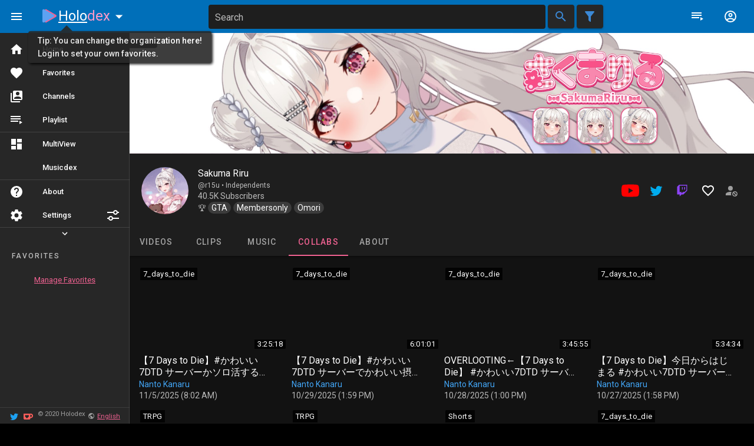

--- FILE ---
content_type: application/javascript
request_url: https://holodex.net/assets/PaginateLoad.3408d5df.js
body_size: 841
content:
import{i as l,n as u}from"./main.0e1538d8.js";import{d8 as p,ax as a,at as n}from"./vendor.b5f99b55.js";const d={name:"PaginateLoad",mixins:[l],props:{identifier:{type:[String,Number],default:+new Date},pages:{default:1,type:Number},pageLess:{default:!1,type:Boolean},scrollElementId:{default:null,type:String}},data(){return{STATUSES:Object.freeze({READY:0,LOADING:1,ERROR:2,COMPLETED:3}),status:1,clicked:!1,TOTAL_PAGINATION_COUNT:Object.freeze({xs:5,sm:8,md:12,lg:14,xl:16})}},computed:{page:{get(){return Number(this.$route.query.page||1)},set(t){this.$router.push({query:{...this.$route.query,page:t},hash:`${this.$route.hash}`})}}},watch:{identifier(){this.reset(),this.page!==1&&(this.page=1),this.isActive&&this.emitEvent()},"$route.query.page":function(t,s){this.isActive&&t!==s&&this.emitEvent()}},activated(){},mounted(){this.emitEvent()},methods:{reset(){this.status=this.STATUSES.READY},emitEvent(){const t=()=>{this.status=this.STATUSES.READY,this.clicked&&this.scrollElementId&&window.scrollTo(0,document.getElementById(this.scrollElementId).offsetTop-100)},s=()=>{this.status=this.STATUSES.COMPLETED},e=()=>{this.status=this.STATUSES.ERROR},i={page:this.page,loaded:t,completed:s,error:e};this.$emit("paginate",i),this.status=this.STATUSES.LOADING}}};var o=function(){var t=this,s=t.$createElement,e=t._self._c||s;return e("div",{key:t.identifier,staticClass:"d-flex justify-center py-4",staticStyle:{"min-height":"100px"},on:{"!click":function(i){t.clicked=!0}}},[t.pageLess?e("div",{directives:[{name:"show",rawName:"v-show",value:t.status===t.STATUSES.READY||t.status===t.STATUSES.COMPLETED,expression:"status === STATUSES.READY || status === STATUSES.COMPLETED"}]},[e(a,{staticClass:"ma-2 pr-6",attrs:{disabled:t.page===1},on:{click:function(i){t.page-=1}}},[e(n,[t._v(t._s(t.icons.mdiChevronLeft))]),t._v(" "+t._s(t.$t("component.paginateLoad.newer"))+" ")],1),e(a,{staticClass:"ma-2 pl-6",attrs:{disabled:t.status===t.STATUSES.COMPLETED},on:{click:function(i){t.page+=1}}},[t._v(" "+t._s(t.$t("component.paginateLoad.older"))+" "),e(n,[t._v(t._s(t.icons.mdiChevronRight))])],1)],1):e(p,{directives:[{name:"show",rawName:"v-show",value:t.status===t.STATUSES.READY||t.status===t.STATUSES.COMPLETED,expression:"status === STATUSES.READY || status === STATUSES.COMPLETED"}],attrs:{length:t.pages,"total-visible":t.TOTAL_PAGINATION_COUNT[t.$vuetify.breakpoint.name]},model:{value:t.page,callback:function(i){t.page=i},expression:"page"}})],1)},m=[];o._withStripped=!0;const r={};var c=u(d,o,m,!1,S,null,null,null);function S(t){for(let s in r)this[s]=r[s]}c.options.__file="src/components/common/PaginateLoad.vue";const T=function(){return c.exports}();export{T as default};


--- FILE ---
content_type: application/javascript
request_url: https://holodex.net/assets/ChannelVideos.bd466f2a.js
body_size: 806
content:
import{V as c,G as d,S as u,e as h,n as p}from"./main.0e1538d8.js";import{aK as m}from"./vendor.b5f99b55.js";const v={name:"ChannelVideos",components:{VideoCardList:c,GenericListLoader:d,SkeletonCardList:u},metaInfo(){const e=this;return{get title(){let t="Videos";switch(e.type){case"clips":t=e.$t("views.channel.clips");break;case"collabs":t=e.$t("views.channel.collabs");break;default:t=e.$t("views.channel.video")}return e.channelName?`${e.channelName} - ${t} - Holodex`:"Loading..."}}},data(){return{identifier:+new Date,pageLength:24}},computed:{currentGridSize:{get(){return this.$store.state.currentGridSize},set(e){this.$store.commit("setCurrentGridSize",e)}},colSizes(){return{xs:1+this.currentGridSize,sm:2+this.currentGridSize,md:3+this.currentGridSize,lg:4+this.currentGridSize,xl:5+this.currentGridSize}},...m("channel",["id","channel"]),hasChannelInfo(){return this.$route.name==="channel_clips"||this.$route.name==="channel_collabs"},type(){switch(this.$route.name){case"channel_clips":return"clips";case"channel_collabs":return"collabs";default:return"videos"}},channelName(){const e=this.$store.state.settings.nameProperty;return this.channel[e]||this.channel.name}},watch:{"$route.name":function(){this.identifier=+new Date}},methods:{getLoadFn(){return async(e,t)=>{const s=await h.channelVideos(this.id,{type:this.type,query:{...this.channel.type!=="subber"&&{lang:this.$store.state.settings.clipLangs.join(","),type:"stream,placeholder"},...this.type==="clips"&&{status:"past"},include:"clips,live_info",limit:t,offset:e,paginated:!0}});return s.data.sort?s.data.sort((n,a)=>{if(n.status!==a.status){if(n.status==="live")return-1;if(a.status==="live")return 1}return n.available_at-a.available_at}):s.data.items.sort&&s.data.items.sort((n,a)=>{if(n.status!==a.status){if(n.status==="live")return-1;if(a.status==="live")return 1}return n.available_at-a.available_at}),s.data}}}};var r=function(){var e=this,t=e.$createElement,s=e._self._c||t;return s("generic-list-loader",{key:e.id+e.type,attrs:{paginate:"","per-page":e.pageLength,"load-fn":e.getLoadFn()},scopedSlots:e._u([{key:"default",fn:function(n){var a=n.data,i=n.isLoading;return[s("VideoCardList",{directives:[{name:"show",rawName:"v-show",value:!i,expression:"!isLoading"}],attrs:{videos:a,"include-channel":e.hasChannelInfo,cols:e.colSizes,dense:""}}),i?s("SkeletonCardList",{attrs:{cols:e.cols,dense:""}}):e._e()]}}])})},f=[];r._withStripped=!0;const l={};var o=p(v,r,f,!1,_,null,null,null);function _(e){for(let t in l)this[t]=l[t]}o.options.__file="src/views/channel_views/ChannelVideos.vue";const w=function(){return o.exports}();export{w as default};
